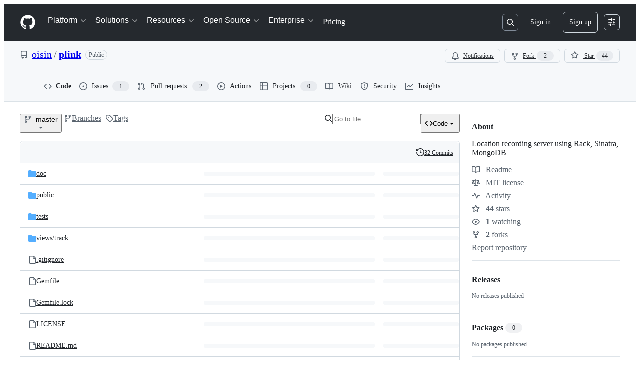

--- FILE ---
content_type: application/javascript
request_url: https://github.githubassets.com/assets/wp-runtime-e896f8940ccc.js
body_size: 15647
content:
(()=>{"use strict";var e,a,d,c={},b={};function f(e){var a=b[e];if(void 0!==a)return a.exports;var d=b[e]={id:e,loaded:!1,exports:{}};return c[e].call(d.exports,d,d.exports,f),d.loaded=!0,d.exports}f.m=c,f.amdO={},s=[],f.O=(e,a,d,c)=>{if(a){c=c||0;for(var b=s.length;b>0&&s[b-1][2]>c;b--)s[b]=s[b-1];s[b]=[a,d,c];return}for(var j=1/0,b=0;b<s.length;b++){for(var[a,d,c]=s[b],t=!0,r=0;r<a.length;r++)(!1&c||j>=c)&&Object.keys(f.O).every(e=>f.O[e](a[r]))?a.splice(r--,1):(t=!1,c<j&&(j=c));if(t){s.splice(b--,1);var o=d();void 0!==o&&(e=o)}}return e},f.n=e=>{var a=e&&e.__esModule?()=>e.default:()=>e;return f.d(a,{a:a}),a},t=Object.getPrototypeOf?e=>Object.getPrototypeOf(e):e=>e.__proto__,f.t=function(e,a){if(1&a&&(e=this(e)),8&a||"object"==typeof e&&e&&(4&a&&e.__esModule||16&a&&"function"==typeof e.then))return e;var d=Object.create(null);f.r(d);var c={};j=j||[null,t({}),t([]),t(t)];for(var b=2&a&&e;"object"==typeof b&&!~j.indexOf(b);b=t(b))Object.getOwnPropertyNames(b).forEach(a=>c[a]=()=>e[a]);return c.default=()=>e,f.d(d,c),d},f.d=(e,a)=>{for(var d in a)f.o(a,d)&&!f.o(e,d)&&Object.defineProperty(e,d,{enumerable:!0,get:a[d]})},f.f={},f.e=e=>Promise.all(Object.keys(f.f).reduce((a,d)=>(f.f[d](e,a),a),[])),f.u=e=>7332===e?"7332-5ea4ccf72018.js":3088===e?"primer-react-461f94d12ce0.js":82216===e?"react-core-fbb7101a5e29.js":43934===e?"react-lib-b492ee0e2c35.js":6488===e?"6488-de87864e6818.js":42892===e?""+e+"-86c578f4fa0a.js":99418===e?""+e+"-9d4961969e0d.js":30587===e?""+e+"-8ee8ce5d4e19.js":72471===e?""+e+"-29a70f0e5076.js":4712===e?"4712-6fc930a63a4b.js":55229===e?""+e+"-566f8feccfd6.js":95768===e?""+e+"-6ebf46d0e6e7.js":62469===e?""+e+"-7063f8c06f17.js":51220===e?""+e+"-1830aac4fd9d.js":28546===e?""+e+"-ee41c9313871.js":40420===e?""+e+"-35fe8a8a8f6e.js":67602===e?""+e+"-b6c420946f9c.js":18312===e?""+e+"-eae0b7b61115.js":26744===e?""+e+"-863875e3115b.js":57026===e?""+e+"-d062b09b7206.js":90254===e?""+e+"-356bb354e3d0.js":89332===e?""+e+"-479350a254d3.js":41321===e?""+e+"-ed7a30980e80.js":25407===e?""+e+"-c87b08869f80.js":83494===e?""+e+"-6080b2cc4c29.js":83463===e?""+e+"-3590ac89ce94.js":87670===e?""+e+"-b9ce40fb4abc.js":40771===e?""+e+"-e74947e93afa.js":66990===e?""+e+"-8cfcfaccee61.js":39360===e?""+e+"-38c103833e0a.js":29665===e?""+e+"-1d34baf5b8ee.js":4817===e?"4817-04011b02de2f.js":91232===e?""+e+"-e2ace26ba06d.js":30721===e?""+e+"-f0d446f2c0c1.js":37294===e?""+e+"-93a3ce7d21e0.js":2635===e?"2635-3ed0898845c0.js":81171===e?""+e+"-757517779b01.js":99808===e?""+e+"-82ea480038ad.js":49498===e?""+e+"-52a9cb247599.js":67071===e?""+e+"-eef750ace967.js":41474===e?""+e+"-dc871715e808.js":50414===e?""+e+"-13a391b4296b.js":51974===e?""+e+"-02a5c09a719b.js":82075===e?""+e+"-0a62077d7865.js":97068===e?""+e+"-2c8e697c6e8c.js":43784===e?""+e+"-4652ae97a661.js":17688===e?""+e+"-a9e16fb5ed13.js":80189===e?""+e+"-85f2ba1f5dcc.js":94112===e?""+e+"-58460a781c8f.js":86598===e?""+e+"-9306288d75a2.js":1901===e?"1901-c02bf16fcb25.js":90780===e?""+e+"-1a0f3d593ff0.js":15938===e?""+e+"-1bc2c363d5ed.js":97582===e?""+e+"-905c58277a41.js":90787===e?""+e+"-9c76db2bc97d.js":67733===e?"octicons-react-a215e6ee021a.js":78298===e?""+e+"-e2b301acbc0e.js":31475===e?""+e+"-2b0a1453a474.js":33915===e?""+e+"-05ba9b3edc31.js":98488===e?""+e+"-33604ad248e7.js":66483===e?""+e+"-297d50006c19.js":92415===e?""+e+"-0234472ac7d2.js":48738===e?""+e+"-b1d552bb7fff.js":36590===e?""+e+"-e787e1b3c09d.js":22165===e?""+e+"-5fe0b9796b5a.js":79199===e?""+e+"-fc8a81f6fee0.js":51519===e?""+e+"-d05cf6658c87.js":86608===e?""+e+"-18c4417912fa.js":94643===e?""+e+"-500a1ce728f1.js":69528===e?""+e+"-e318b4f03399.js":59535===e?""+e+"-ffa45096a071.js":13743===e?""+e+"-a8678fc6272f.js":49274===e?""+e+"-fd1bfdbfe2f0.js":62522===e?""+e+"-3e3f44aed73b.js":10535===e?""+e+"-85eeab6dc31c.js":51380===e?""+e+"-a378372ba7d3.js":10965===e?""+e+"-7dcc49fa6573.js":75289===e?""+e+"-9adcdf6f9add.js":91094===e?""+e+"-bc3466141c38.js":73938===e?""+e+"-c946099d9f1d.js":2458===e?"2458-ba411445d8be.js":82469===e?""+e+"-ffb673067033.js":76955===e?""+e+"-404a8dbdd02c.js":97251===e?""+e+"-fc1f2fd49aec.js":63574===e?""+e+"-cf68ff640a67.js":70191===e?""+e+"-36bdeb9f5eb6.js":48287===e?""+e+"-3d8f27bb9338.js":92715===e?""+e+"-b66f204a81bd.js":951===e?"951-d3604ed5812d.js":98055===e?""+e+"-f1bf604416a9.js":65746===e?""+e+"-699597b0ad33.js":50777===e?""+e+"-1cdda7f24a83.js":83403===e?""+e+"-1b54b2e41678.js":24774===e?""+e+"-d8e1865f3223.js":95767===e?""+e+"-f639a842de56.js":27450===e?""+e+"-101a0b3c0b83.js":34912===e?""+e+"-2f3f36d17c73.js":65440===e?""+e+"-a7ca58a065b0.js":35518===e?""+e+"-e3c0fc265ef6.js":83193===e?""+e+"-da8fdc8cec9c.js":16729===e?""+e+"-e14af1795963.js":95542===e?""+e+"-66d8f81656bc.js":84185===e?""+e+"-dfb25fd7b950.js":50924===e?""+e+"-6afbd2faf2be.js":78894===e?""+e+"-7da38c06d4de.js":86391===e?""+e+"-6210c962aa83.js":14430===e?""+e+"-ce13bb74a9ed.js":49440===e?""+e+"-4e94405d5c8e.js":59299===e?""+e+"-3e134399f1e2.js":24312===e?""+e+"-8d33aa783786.js":12619===e?""+e+"-e9190e1b55c3.js":16768===e?""+e+"-b183075af9bc.js":22656===e?""+e+"-7b9b1a16b6af.js":88778===e?""+e+"-db7ac7d4db61.js":57255===e?""+e+"-75220d96f72b.js":5552===e?"5552-64c947f6c55c.js":22934===e?""+e+"-677436d61d9b.js":9563===e?"9563-5b6b20e79064.js":15106===e?""+e+"-c5d87dae995c.js":94245===e?""+e+"-29280e30fab1.js":81340===e?""+e+"-25ac60f835c6.js":51800===e?""+e+"-e2b501acab9a.js":21481===e?""+e+"-a66c6eab7bbf.js":53332===e?""+e+"-b0ce4096bd1b.js":26957===e?""+e+"-b1bb62c0d24f.js":19749===e?""+e+"-90b5b5b8763c.js":9959===e?"9959-41d4ec36fc50.js":70949===e?""+e+"-208b3f15ef66.js":62515===e?""+e+"-7acc76046b67.js":71972===e?""+e+"-263808cc47df.js":62094===e?"typebox-15c481566f1f.js":15874===e?""+e+"-b2291e39bd2c.js":45230===e?""+e+"-15943c5d83b7.js":5853===e?"5853-0405a06c872b.js":16007===e?""+e+"-a629e97ccd37.js":20382===e?""+e+"-46e0b1fd11db.js":60023===e?""+e+"-3126e534b530.js":80124===e?""+e+"-041eea5225b9.js":27005===e?""+e+"-28056f10439e.js":36511===e?""+e+"-7714120a4482.js":72669===e?""+e+"-ff54a640071a.js":54920===e?""+e+"-16c707a61494.js":34522===e?""+e+"-dc086bc0eeaa.js":6623===e?"6623-a8b7048e3210.js":44185===e?""+e+"-ee8cad5884c1.js":39837===e?""+e+"-5f936ca22618.js":95984===e?""+e+"-5e05ccc94c67.js":42536===e?""+e+"-72a2b9ce0003.js":25941===e?""+e+"-bea41231b87b.js":19829===e?""+e+"-879659af40f5.js":94735===e?""+e+"-3c6c96407122.js":38602===e?""+e+"-f3932f51669c.js":11468===e?""+e+"-7e3ad2dd45a3.js":45414===e?""+e+"-779b3b4dee8e.js":88843===e?""+e+"-46dad73bc5c4.js":38642===e?""+e+"-a78d6a0965f5.js":44164===e?""+e+"-d7556d375eed.js":58959===e?""+e+"-0337d0bdb798.js":14128===e?""+e+"-2333466287ab.js":59933===e?""+e+"-ac116eacf573.js":41803===e?""+e+"-17d51857ab2f.js":38087===e?""+e+"-f24b408f9fa5.js":86680===e?""+e+"-e18cb33a6de5.js":29765===e?""+e+"-ab0e29b7c97e.js":95950===e?""+e+"-1df02bd12ee6.js":92742===e?""+e+"-3f8b5c55c6d9.js":93436===e?""+e+"-de9b76147cf6.js":40948===e?""+e+"-7bba8f5cfceb.js":99899===e?""+e+"-cd8181cd5065.js":13314===e?""+e+"-f7cf6986dee0.js":79018===e?""+e+"-6c26ae400174.js":50293===e?""+e+"-65c0fe1148a4.js":33721===e?""+e+"-c86729913827.js":8939===e?"8939-dc2345f9de75.js":6256===e?"6256-03e02d18cecf.js":56718===e?""+e+"-d17b0e1875db.js":71719===e?""+e+"-996475951f70.js":77226===e?""+e+"-5cc56e1283a7.js":2791===e?"2791-4bedcf85eaef.js":47862===e?""+e+"-7fc9dce0ef91.js":60172===e?""+e+"-1edee3f9293b.js":27798===e?""+e+"-45d7218fa884.js":31966===e?""+e+"-fecfa8237ec2.js":47255===e?""+e+"-fcc9127ac0b2.js":86532===e?""+e+"-2ade314b2cbb.js":73701===e?""+e+"-bf55aaba5e9c.js":94100===e?""+e+"-51f02605410c.js":23585===e?""+e+"-074414ac5a6c.js":45710===e?""+e+"-e553f7388bef.js":51194===e?""+e+"-bec8d276bc53.js":40235===e?""+e+"-efa20330d9bc.js":91090===e?""+e+"-9ebdc6d503c5.js":89471===e?""+e+"-0bdddce909cc.js":13977===e?""+e+"-f44c458edfee.js":41374===e?""+e+"-434f33c1aaa2.js":99071===e?""+e+"-0ab3e1e1b53d.js":45871===e?""+e+"-6dee4631b8c1.js":64087===e?""+e+"-2674dd3c25e5.js":45786===e?""+e+"-41522946615e.js":86725===e?""+e+"-63350a48053a.js":95186===e?""+e+"-fb2d57eed277.js":3728===e?"lazy-react-partial-dashboard-lists-50848c690d48.js":28835===e?""+e+"-830ca50f20fd.js":49338===e?""+e+"-c8f09a9069fc.js":94666===e?""+e+"-335f38152711.js":49953===e?""+e+"-24eaffb156d2.js":65674===e?""+e+"-44ea53aacb97.js":69810===e?""+e+"-636c50f98f2b.js":19422===e?""+e+"-a1a2b4865bf7.js":69647===e?""+e+"-e57af7b5b8a4.js":9532===e?"9532-112fa5673cac.js":66337===e?""+e+"-61dac9057f35.js":98578===e?""+e+"-1bf36437b1d6.js":77251===e?""+e+"-5c44de4d3448.js":15533===e?""+e+"-3b3ee7c31794.js":76165===e?""+e+"-2980f2cd30da.js":18957===e?""+e+"-cb4aecb9e75e.js":61243===e?""+e+"-16bf8fcac27a.js":57022===e?""+e+"-4ff19f55cbe3.js":28813===e?""+e+"-0d96615c8000.js":47667===e?""+e+"-1a08ea381d2c.js":20050===e?""+e+"-6cda999b9f2c.js":73158===e?""+e+"-02d72e5614b8.js":83624===e?""+e+"-ec95f5bd0bb1.js":34105===e?""+e+"-2ceefa6aa5e5.js":97669===e?""+e+"-ea335b0689a8.js":5858===e?"5858-223940fe30fc.js":19046===e?""+e+"-a6ab3116097e.js":55598===e?""+e+"-767572f4ca59.js":73148===e?""+e+"-28302b40a454.js":25519===e?""+e+"-6f9cac8a8de9.js":24388===e?""+e+"-c66d5500a298.js":16481===e?""+e+"-7660867d9fde.js":63793===e?""+e+"-0236a4ab0f05.js":38862===e?""+e+"-df586a490e97.js":50767===e?""+e+"-fac4ed91b73f.js":16070===e?""+e+"-61fb5231843b.js":98432===e?""+e+"-c87f93a3b950.js":18567===e?""+e+"-59c912ac13f2.js":39397===e?""+e+"-2562a0c96412.js":99661===e?""+e+"-d5b0839ee083.js":85357===e?""+e+"-a148d7f28628.js":76193===e?""+e+"-e450ab334113.js":68713===e?""+e+"-67e29cfa3a1c.js":63012===e?""+e+"-b6bbfc53ca3a.js":25573===e?""+e+"-da3f76151663.js":77601===e?""+e+"-c7fa077e6511.js":28939===e?""+e+"-4e8f96e8df66.js":26220===e?""+e+"-039db632bc7a.js":56118===e?""+e+"-d7bf7d4d3afa.js":7077===e?"7077-0a6bdafea2c6.js":43405===e?""+e+"-6f8e03cf9cb5.js":89223===e?""+e+"-e7c680cc2988.js":10763===e?""+e+"-753b96567b79.js":72234===e?""+e+"-276e7ba2564a.js":64936===e?""+e+"-ae554f470a15.js":56427===e?""+e+"-34522ac0fdc2.js":66982===e?""+e+"-a46c1b42264e.js":67899===e?""+e+"-9edcf2950a3f.js":29458===e?""+e+"-9066f6a69cb3.js":58738===e?""+e+"-cdf3d59e1ffd.js":66164===e?""+e+"-85a69d05c8ea.js":31856===e?""+e+"-715556cb9ec4.js":21570===e?""+e+"-9950ee136265.js":80594===e?""+e+"-b4f6104a61ea.js":3287===e?"3287-e21f1621332e.js":98145===e?""+e+"-2d0072543b94.js":4950===e?"4950-1f16c60040a7.js":32147===e?""+e+"-8438dbd87d49.js":700===e?"700-b01a794b8deb.js":32539===e?""+e+"-8ab6a535f63f.js":35191===e?""+e+"-0f343ed740c3.js":39727===e?""+e+"-f43faa296815.js":71123===e?""+e+"-cd1234c2770e.js":40294===e?""+e+"-5c2fa23e4a46.js":64428===e?""+e+"-d22d18ee032b.js":22663===e?""+e+"-80b4f05b5c9d.js":80775===e?""+e+"-ba7d9c38d495.js":20991===e?""+e+"-5e2b5a33c7e4.js":87093===e?""+e+"-301630f9fe4a.js":95956===e?""+e+"-5cfd0d0e4802.js":68034===e?""+e+"-1e5ea17ba3d8.js":40744===e?""+e+"-692cb6dd5313.js":10288===e?""+e+"-456970bb5000.js":44925===e?""+e+"-e1f5e88a0299.js":60972===e?""+e+"-43476c69c8ef.js":89661===e?""+e+"-0764a336fdac.js":92324===e?""+e+"-9eb3f41ee23d.js":71144===e?""+e+"-093189938116.js":6080===e?"6080-a91ac907d0ec.js":95539===e?""+e+"-614746dd88b4.js":49222===e?""+e+"-7701f139f93b.js":40986===e?""+e+"-ff476361fd2f.js":38192===e?""+e+"-2a9fa401fbb6.js":42047===e?""+e+"-3317217eabea.js":28077===e?""+e+"-844aed269cab.js":13475===e?""+e+"-2eaa9f1ce9d5.js":77295===e?""+e+"-693daf8e770c.js":81404===e?""+e+"-9f940db33ccc.js":32670===e?""+e+"-39ee451241e0.js":70410===e?""+e+"-f72a2a70a9cd.js":96415===e?""+e+"-30b6b1328b8e.js":26559===e?""+e+"-49e855a90106.js":88954===e?""+e+"-314bcd2e5215.js":96186===e?""+e+"-70482da408b4.js":15607===e?""+e+"-ced0c98e570b.js":16327===e?""+e+"-843fb35c49ed.js":63842===e?""+e+"-1c573ca09751.js":91829===e?""+e+"-cd501e2d1823.js":77263===e?""+e+"-d2e21adb6bd6.js":34550===e?""+e+"-d98cffa5cb0b.js":22108===e?""+e+"-3cf667e81cd6.js":78143===e?""+e+"-31968346cf4c.js":15237===e?""+e+"-b88e72441532.js":54180===e?""+e+"-2fca44c981d4.js":36826===e?""+e+"-a3a209440fd4.js":81028===e?""+e+"-4fa90b716172.js":6860===e?"6860-220dd4c2ff40.js":72241===e?""+e+"-59599515d2b7.js":63523===e?""+e+"-cd06bec16f4b.js":55046===e?""+e+"-4d40edba7893.js":43539===e?""+e+"-0841bb5c3726.js":19241===e?""+e+"-1b572a11e460.js":40898===e?""+e+"-0536fe742027.js":46203===e?""+e+"-ea1f7b64afce.js":22797===e?""+e+"-ac50d37c8a10.js":"chunk-"+e+"-"+({15:"a765eafe26c3",232:"705c43c3470e",236:"7408c5be4edc",422:"713203a22800",793:"d14a78bd4298",998:"387d625db7e3",1067:"92d878ea7afb",1122:"1d683a006a2a",1414:"9576951e90d2",1438:"54c79ae92a69",1560:"1e138fcf10d4",1620:"1d66d78acd2d",1650:"3f45e6ad1274",1904:"2240623a6293",2278:"76b5190b7eec",2403:"40013568f9da",2620:"e140e735cbb3",2726:"8899e584e490",2748:"b5355a19846b",2797:"dc322f079fec",2817:"f664ba9034c4",2965:"6e50f79c165e",3213:"8dd21b5c07df",3513:"ff23de7bf60a",3622:"2702022d5e81",3744:"daa6833b7ea7",3852:"8c94746b8811",4108:"337c131827ad",4120:"e64afd8b251d",4717:"f1f6efc91c9c",4791:"a3244d661c62",4982:"8e0c913dc703",5110:"54bb27455f37",5130:"86894cfadb2c",5790:"368672dc167f",5922:"c935a9ba1191",6237:"31a53b8ded96",6828:"e189b7fa1723",6873:"15c0270cb199",6912:"0efdd21cc354",6951:"a2ccf363b0bd",7036:"18ebf845540b",7359:"f9a9e4cecaeb",7451:"ffa3bfaed5a8",7510:"898756ba2f17",7692:"ce0656392490",7952:"5952ab447c49",8078:"e17db7704648",8206:"e019b31434cf",8316:"929375f04e50",9171:"c088d0e493c0",9282:"c6603fae6295",9374:"563b152f83d1",9454:"32d989fb630c",9915:"c31e82a3940b",10005:"fc4f2a32fb67",10139:"e52fe8a12f5e",10259:"3cb79d9bb607",10494:"d107ff3e32ea",10968:"675ef4844d53",11142:"eb47b98431b8",11421:"b0a8428f5e43",11433:"7df5dc0f86f3",11709:"2cf0bc3eec2b",11741:"76084f2170b0",11888:"be3d847e0c0c",12244:"5f355698da7e",12891:"af349d83fbcb",12947:"41e8312e1076",12951:"d776bb4f127e",12978:"6a77d7350a19",13063:"1dea99537eb8",13139:"31c52a376f62",13583:"574b38d1515d",13691:"be8f2da7ca41",13726:"1b4e6762fded",14089:"e25c2ff32de0",14115:"57e030340deb",14443:"46df76778c42",15151:"7be7a3a4c958",15247:"a155f66a815d",15717:"70b294d34500",15882:"db3bc59ef2c1",16134:"c8f930576ec0",16247:"b9ed376590a5",16387:"fe23f5913bbe",16449:"e782d1b7ad29",16721:"b8139d294f75",17515:"ce2a264f8c2f",17702:"ee45c9795ba3",18207:"39fdf8276347",18302:"2428847e817b",18380:"8a5df03eb5b7",18440:"796be3ebd587",18610:"6b01c4be2483",18653:"2fa35b5787f7",18697:"d8dc17a19c8d",18734:"8ff3b5a20b89",18885:"5300e8ae5ca4",18996:"7e79067384bc",19249:"49d8ca395561",19289:"432505d129f8",19492:"c4c287de4efc",20205:"0670a61d4a41",20832:"f3fee70fcdb6",20872:"7da3faae5a78",20964:"82860d715fba",20965:"3823e6da2a48",21045:"7c7d158cb1ca",21118:"d3554ad6a72a",21132:"d2134cf0a1bc",21403:"9e66c8c89d25",21420:"49d6413d47af",21446:"f7b8ee7de3b1",21832:"4101d9e8c313",21914:"1420383e1d61",21932:"b81ead762fa6",22094:"62232cdbdf24",22220:"727465f396f2",22586:"7c2a454ebe02",22809:"58689ee661a5",23238:"04d6f5c9a917",23271:"8f1ccb0df2ac",23906:"ad50d23181e5",23964:"19a361a007cf",24159:"65cb34709214",24630:"f20da5322ceb",24698:"49fb9adce02f",25037:"c975c7e9922b",25364:"70072728bfdf",25430:"f6c01e731cb3",25570:"491e1620d640",25618:"2df00cc01ea6",25670:"66da77f3b611",25786:"f4bc750a21f5",25933:"b1abdbed2855",25966:"59ccffcc4bc6",26018:"30cf48e0a370",26383:"d0a2eb23aad0",26414:"12116778bfcd",26590:"12d4cfeeb1f6",26778:"4521baaa1aeb",26990:"560194dfdf42",27202:"49d54a74f414",27262:"d142b77d3061",27281:"b29a4e9b1e20",28197:"4ea14e53835f",28224:"9ba78baefe6a",28230:"3bcb346d70b2",28566:"984fa3d8ec70",28747:"7718ae754a5b",29103:"c45f05b466f9",29308:"e411a5cbe27b",29332:"22d216989173",29336:"59325811242c",29390:"88dfa3824665",29510:"fed08df60977",29649:"ce7420992eee",29734:"0ac0c6e97e23",29799:"0adc3a35fe51",30032:"e3c7fda43ae1",30052:"f4eec818abf1",30522:"74b8118759c9",30970:"6e020a51e000",31085:"094337b82c69",31164:"e2e25ac30d65",32140:"c2d4ec8ca16f",32274:"94c0685864b2",32420:"dc89b51dbce8",32499:"5b26fb122bd5",32623:"076276cd9c2d",32686:"ca5ba9f18878",32791:"1a080d4fcc1a",32882:"04b6bf30c686",33063:"fa370d002d17",33344:"23b7db876c17",33352:"0c31e558845f",33671:"df023e98ef35",33710:"3c3ed926e1e5",33789:"465253c3b8bf",34115:"a9dd4fa52ae2",34580:"9b19c182654c",34611:"efd1b9842a93",34756:"1d1f26987dbd",34958:"586c8472b4c7",35011:"e7375c78f80e",35133:"08c1a1f5485c",35517:"98d49e097aa6",35563:"0a39ea1e5f75",35974:"7fa2a5eee77b",36117:"848d727c9416",36286:"907e328e2ada",36824:"d8e95a725df4",37046:"ad2a5e91073f",37155:"08a23e5b8ec0",37260:"cff3ec3126c0",37263:"6c1483e41458",37445:"4238a93311b0",37529:"737f59b2f56f",37628:"9abfc531317b",38334:"7dab57ffe960",38579:"5d7e5a926e9b",38705:"ce6704c63254",39075:"9b40d561e39a",39166:"8cef0283b21a",39344:"305c667a89a6",39389:"e9f949856b11",39460:"fb130a017fcf",39481:"cf6707f5bbed",39525:"3dd522d5dffd",39539:"47510960ec13",39721:"7999efb20d09",39877:"a4c0a6bdd090",39945:"8035a8bb59f0",39997:"bd590e42f932",40017:"0f830534ec3a",40230:"1ee11707cfaa",40320:"591977635d9e",40484:"8a025dc7d5ca",40557:"1bcb6abdc127",40588:"9bc0f4486b2a",41021:"3f94e7acef19",41079:"731a48d9cc55",41269:"ef96a5f1e0fe",41740:"f3f3946b6c78",42050:"e897fa75328f",42241:"4e57fd506553",42259:"cabaec62cc74",42428:"de5bf5d94cbb",42570:"6473f5d63913",42671:"2420b830c017",42962:"ab965b3866b9",42966:"a70397151612",43024:"46d999154add",43086:"b84d393f301e",43182:"e6d3549eb04f",43420:"4ed25e93b132",43598:"0376596b2064",43862:"d243cb91d102",43933:"5202399e868f",43942:"d457c9f1eb13",43958:"ed52a44362d3",44132:"7a4615e57cc7",44569:"d896facd9585",44647:"05d8443569c6",44668:"6aedad1e5665",44680:"692ea8d797d8",44712:"48d20ead7536",44800:"119533ed50b5",44839:"c81d895ccf87",44949:"0e3ac1247d03",44962:"f9a3dff391e2",45196:"06b3741e4578",45273:"3e0280477d51",45567:"28047610acf5",45641:"59d44bba4db0",45724:"7caae98d7d0c",46115:"f80ce1e5617f",46205:"b112765eb511",46728:"3bc1062bb946",46751:"27a9e2e24982",46997:"a33d505688f3",47009:"648db111f2ed",47059:"373c517012e8",47084:"ac9668e4b223",47165:"fecd68ae2d1c",47177:"8b1301f5b690",47368:"391069f569c6",47444:"969894ad0527",47627:"d98423968ab7",47631:"a34ae77c7e67",47657:"0578f352dd78",48276:"246c963881ca",48421:"7118898729d8",49075:"06f5cd87995d",49172:"a51bf381dce9",49342:"bb55e6f87269",49370:"01fa409c39c1",49565:"95196dc3746c",49916:"35d670f898c2",50286:"f1445fda24a2",50674:"48d48004dc60",50811:"867fc7749d82",50841:"23e94dc8b49e",50955:"c17158879826",50959:"a316bb4e0856",51218:"d9fc2fcc2537",51419:"059be1cf6af3",51560:"4168d16322a5",51938:"50dead1c1b4d",52185:"71e25fb5c506",52538:"00e466861b58",52583:"7ce204adf50c",52745:"52862dba011a",52777:"d96206b00b35",52791:"4d157ba300b8",52912:"1c2a20011684",53062:"0e244eb53d3d",53902:"8a31c2df9850",53903:"f8de31dd6c0d",54300:"99ac7ec1f78f",54563:"27f114d111aa",54682:"4f755850fd97",54808:"2316ea32ade9",54886:"94b7f89f4bd4",54887:"6e31f004f4fa",55004:"b3c268e07811",55257:"ca1bdc1ff051",55316:"e98b876be97d",55586:"cd48b85f00fc",55646:"7e871a653ceb",55749:"59baf6aa1a01",56302:"6d8f2f0293c1",56333:"d842ef12226e",56364:"09f7fb03f7d6",56832:"83a9f86fd879",56922:"344414421924",56940:"27070c9639e5",56952:"2f7c059e38da",56966:"83357ebc11d1",57492:"f256b62b9837",57512:"69107f7647ea",57748:"107408ff7a95",57803:"82b482defbbd",57886:"bede840151de",57923:"eb11b3d75d95",58579:"2288478074d7",58879:"d1bdad01bd68",59355:"8cdcb751bf8c",59644:"87f89e5f625d",59702:"55aabe0da3b2",59846:"97861cdac10d",59930:"77bc7320027b",60198:"3c99ea3d4e40",60275:"cf2ad8d8affd",60764:"891f5bd3c5e7",61282:"ef4a137a8ed9",61286:"24344d06d882",61343:"cf82b5510d19",61483:"e93925b738e7",61653:"17f7beb5b5eb",61821:"d5b1732f6239",61989:"1dddd75208b1",62067:"b7b6fcbf9672",62088:"edb0808e88e1",62095:"43d07e8744bd",62286:"dba7958fa507",62398:"484bc74f2795",62493:"0a8c9f5e956a",62680:"0754f0cf9b70",62709:"4d34075f7321",62735:"73b8f1985de7",62799:"6535c5ffa514",62879:"eda9023812d9",63062:"cdd635b38992",63317:"1f2320ff862e",63567:"72e434bd3e1e",64114:"9ac0493ecd3d",64269:"a2809f23cd51",64343:"74b0b5b82e43",64346:"075cf2adf09f",64380:"5d3308d2bf95",64427:"14029a8f7a3e",64449:"a84eb3567e54",64640:"84fe52ccc3c1",64756:"5935b5676e58",65185:"7e4f728432da",65550:"b53b90d25401",65927:"c1e99a20b44e",65945:"67855efcf10d",65972:"dcfee062ec88",66446:"9c124e2b7389",66669:"874292c6fc07",66770:"a4aa19188a1e",66948:"16c307b8dded",67048:"7811bafe7ef4",67216:"3b51236b5b57",67246:"7467509a51fe",67282:"cee07c97bd32",67380:"5eef5d78da69",67664:"856917e38efd",68030:"014394a238c2",68175:"7d0995651c96",68332:"289d97320c35",68377:"90144b3c17c3",68542:"fb87d19b1ee6",69038:"29e02712c9b3",69458:"060f94b2c6d4",69681:"139771f82fa0",69817:"93bde92d309f",69847:"e686a553fb44",69994:"6904b7a8b738",69995:"d6213abbdf46",70198:"1918c0872bf6",70398:"1d00dd981bb7",70558:"ed78829730eb",70675:"ec08e0520037",70884:"7e3108ca8456",71311:"85aa813a34d3",71394:"ae293a25c0f4",71527:"f4f98ebd6d16",71764:"6e1b1748d699",71859:"90d97b0712d6",72077:"b248dccb7d83",72138:"1286f067f2dc",72552:"509f20f59e5a",72825:"3864c896291d",72981:"4535ffe764a5",73048:"a6c6f170859e",73094:"0075e11cee9f",73188:"f373cc62b1ed",73250:"02f412de5f01",73472:"ecc8e212cf9b",73597:"87953208fe06",73617:"13914b7d5aba",73811:"153696b353c9",73868:"448092df8354",73894:"1a0391af72a4",74222:"632e43d1e17d",74259:"e625b6f8481b",74631:"b41bf72e7fbd",74685:"ae38242df23d",74822:"1fd52770d6e1",75043:"183fc2b9e4f3",75595:"27b9b15f6517",75608:"9c74e79f8cb2",76168:"3877b36a4856",76196:"4711dccc5db3",76791:"c11633be6f3e",76836:"ef53eeda3d0e",77200:"b9fb12fa82bb",77466:"893a1553cb05",77774:"bdacf5e96080",77784:"314781095c33",77788:"ac788dd94017",77868:"02243b916d4f",78055:"70c3568ed633",78112:"bdef1495b8d4",78402:"d5ab4d0b90d9",78494:"88e0915e7397",78701:"924fa022ebf0",78902:"552e16b9f29a",78910:"d4116064d2bf",79012:"518b341497ef",79347:"58c315585b4d",79400:"de24cc048a4d",79720:"52b585de3ccf",79826:"12e990892c95",79833:"b3919f8f2c59",79960:"59ee17590f4b",79989:"eccfe1f08bba",80280:"3dd0a02734f2",80391:"6b190f0afc6e",80690:"3165bbe1c6ea",80738:"87c37966fc17",80916:"e0970af0f4a9",80946:"ea5da88b2b95",81441:"b7e8a7ec632a",81547:"654bce9d4fb9",81867:"97f8929e34ad",81941:"4209587d2821",82065:"ffb1994b2977",82066:"31b75e9325e3",82129:"f7892ff2c29d",82261:"b28595762177",82375:"8a2c6862d74e",82409:"b6deb23ad4de",82567:"eddd67397f53",82692:"4e5fec5a3998",82719:"2cdfa8b0d816",82794:"b26a0ee45488",83042:"84957c2d2cc1",83070:"2cbe55d8785e",83096:"c685e7935e93",83625:"d3e21b827e68",83872:"49235427f4d2",83899:"f8b36ded5234",84271:"306b86a343dc",84333:"b2ea5e846008",84495:"42c90337984a",84858:"4c49b2c3a41b",85067:"f32a86418002",85078:"fe14755c09df",85283:"9f65574fbedc",85331:"75567f268c06",85530:"90db7f72dc69",86091:"ae926b6f86d8",86093:"5f2d41262fcb",86190:"5ea7d967be26",86427:"5edc8ce169a1",86503:"70b163c2a2e7",86679:"24ee0c76b009",87107:"836e7bb0d7cd",87368:"04812d1697c7",87580:"09f5c6f851d1",87676:"fe4072a3647b",87929:"0b4af09b162c",88014:"ef4f3fadee4c",88096:"8ee3f0028182",88129:"12312a876283",88566:"28b4a0061d99",88990:"2f87c0e026c2",89034:"c332d8d2776c",89102:"d61fc15fd2de",89150:"9670777d56fe",89447:"ab693eff0b7d",89770:"9c65b428d918",89838:"c9b0cf64b22e",90129:"106e89b2ebe1",90448:"9f788bdc0171",90675:"ebb31162a2c3",90851:"6d7d914de656",90910:"52c587873a33",91189:"8bdaed985fde",91303:"1da0027357bf",91480:"dd93ebfea491",91686:"9ed223e1c74b",91707:"fbc4b3e96fe8",91710:"35c6b7ce8ecf",91822:"ed62b536b6d1",92062:"56bd9eb861bd",92077:"d34f15f6252c",92118:"275902f81b9b",92198:"61956a8d4755",92586:"0810beb79b4a",92624:"e45fea824334",92658:"3adb3ce6a562",92975:"5b07db43a18e",94309:"be73e68dfd28",94334:"dee755b5107d",94398:"0f5833fa6069",94692:"26c5b0b6c95c",94814:"74164f217713",94850:"576f920bb3f7",94934:"c2d67eb8f0d8",94980:"d07d78061844",95672:"f8cc4baac616",95839:"7d8017d4dee0",96452:"7504a428db70",96701:"f92435be0e78",97001:"c21dd7f36030",97038:"2b9823522fa5",97262:"566f72f807ff",97391:"0c16bcb43597",97446:"004fdc1267cd",97513:"af5db5aa7486",97533:"148cc3262f5d",97602:"de3a8a5b9d55",97763:"5c6d44906ade",97817:"8e99b987fc45",97836:"d2506ed0cd68",97940:"0e008e99df5b",98390:"fe3458883c3f",98529:"9a851c6909ff",99259:"3bb0444fed6f",99685:"28daab47e5fb"})[e]+".js",f.miniCssF=e=>3088===e?"primer-react.7d74e12fb6d12081c276.module.css":51974===e?""+e+".040004d38d06c265db02.module.css":35518===e?""+e+".35dbd51f665c42e59448.module.css":14430===e?""+e+".c9a55350d61c7b65d19b.module.css":95984===e?""+e+".ee40f4440315684ddf70.module.css":42536===e?""+e+".49af084d54372a7d84ce.module.css":25941===e?""+e+".e2de3659a6d472701dbf.module.css":19829===e?""+e+".38578ca9756987b1553f.module.css":88843===e?""+e+".8e0d46b8170dd392d01d.module.css":6256===e?"6256.69f2660573daa37ff8de.module.css":3728===e?"lazy-react-partial-dashboard-lists.13d94cecaee55f43209f.module.css":78046===e?""+e+".9b26ec0ea94264c95017.module.css":""+e+"."+({17:"c3976c4c101826cdd15e",541:"0da38841fb8f95d09568",1067:"54e0a288efe9189ac2d2",1650:"9d926f69ee309a45d0df",2090:"60cc355d1ba1d98557e7",3201:"a5100fbc5f79940343d7",4048:"83bad2521b5752b4f8cd",4494:"49001ac78900b79e7a0b",4717:"f502b7b14e3ff3edc71d",6315:"a5100fbc5f79940343d7",6873:"44b521786393825e5c12",7275:"4bd5b20d56a72071b91a",8532:"89739890f7f3b0e6d4db",8971:"4a72bb3e84411fa5ffaf",9389:"a5100fbc5f79940343d7",9779:"e5639786acc81b2f8a8c",10005:"0c647c17c7053a49e590",10224:"a82575d867ebca64c760",12794:"3c7d121d73e71a850a94",12964:"d06aea082c89b9ee91b6",13398:"3b3daa1a8488fddb1299",14115:"398704c7065ef8f4c3eb",14148:"e0123aad63468b22a3d8",14813:"1fd9b6f173d06456a166",14814:"29aaeaafa90f007c6f61",16247:"3ca798e459a1193ac10e",16702:"30736d4aa7b2b246dd6f",16902:"a5100fbc5f79940343d7",18264:"a0d61ce81b2c0387dac1",18885:"1f0c6033cedbce81b833",18951:"281a8ca409c75c4a7f6e",19667:"2cfedb9733935bd0ee94",20965:"0c647c17c7053a49e590",21403:"55e8526b4ba05421e61f",21628:"aedb11e8ff8a3d3754bc",21859:"56bc17894b7f9f88f1e4",21932:"e4ec86645fa00e85666a",22220:"a636e3de5ed685592460",22225:"a5100fbc5f79940343d7",22633:"492064d14ea999a11dbe",23048:"2cf8290f43b251d573e6",23264:"982d068ef64a6f02ab1b",24291:"933100a30c03fd4e8ae4",24356:"5f5a06ee63b09d68ffad",24756:"a2d1d788a467adbf504e",25311:"85b66034ce4312cc5a3f",25670:"114aa20f0d4a8603b0e6",26660:"c73121517c8fe25c4f72",27202:"31e38dfba9a89d424e4f",28633:"4f47147a32c89ffb4097",28773:"a5100fbc5f79940343d7",28970:"a5100fbc5f79940343d7",28974:"7f8f58e0a2f1e444f81c",29308:"a534a8bd8dc293f29cb7",29442:"c80c0d3cddd52c2bacc7",31146:"a5100fbc5f79940343d7",32791:"72b0fca9b0eff4c749ef",33344:"d8faba3c398b733ecf45",33671:"78653a2fddda238d9b46",34580:"aaf3fc5176becb7d72db",35974:"6d0656310d93cb1fda44",37155:"3f5750f1914da2140c7c",37260:"9b0ccbbbac5f02a7a79e",37415:"a5100fbc5f79940343d7",37904:"ebf631d7ca4c8bbe2530",38074:"a5100fbc5f79940343d7",38557:"7bad11626f9d1337995a",39481:"3ca798e459a1193ac10e",39945:"92b52904a1c54c3ac13d",40311:"3debb25c4869627b7f7f",43086:"7557df68dbab4e838b97",44483:"22ae279bb9c9c3f7844e",44712:"eeaacb47594d897dcf55",45338:"a5100fbc5f79940343d7",46846:"f807199e9942629c23c5",46955:"48bf8f3e30d26dea6622",47059:"92b52904a1c54c3ac13d",47657:"b14b6fddffe5b4a1fb97",48221:"6fdb63f3c6d457a8a237",48727:"a5100fbc5f79940343d7",50286:"5f9f56285a53c728aff0",50531:"a5100fbc5f79940343d7",50757:"bef72f1f9b0e81702798",50811:"179380a470d8491760e9",51387:"4b955c3614fc87173727",52791:"70becf2fbc10400c7a5a",54682:"a5100fbc5f79940343d7",55257:"a5100fbc5f79940343d7",55378:"e48ca7b1b5ab9b83879c",55485:"a534a8bd8dc293f29cb7",56922:"e44bcd71bcc4d4d0f7ae",57293:"a5100fbc5f79940343d7",57415:"b1fae512e73892d96c1b",57431:"a5100fbc5f79940343d7",57500:"7754afbbe0c87a095297",57748:"e8d1b671f3617add9d77",57923:"e018ec415fecbaa41852",58281:"a5100fbc5f79940343d7",59195:"c60cdb31830b632b5d7e",59397:"80a5db67f22885c77b31",59450:"dfc7d19dd0d8fead44b2",60229:"a5100fbc5f79940343d7",61526:"94686d0a034580886412",62095:"97d1c32544697cb0971d",62482:"a92cd61971ece16d25b4",62879:"23810578b8086dc267a4",64008:"ca6e0ffdf86660992f38",64380:"e6358b4766b602fac016",64492:"a5100fbc5f79940343d7",65404:"a5100fbc5f79940343d7",65845:"a06346d0d14606ec040c",65972:"94b324eb29e2e0495284",67216:"753d458774a2f782559b",71085:"44c90c614f3de7f2fbc5",71699:"1d1b79e779bab56196fa",72560:"a5100fbc5f79940343d7",72966:"869bd58aa1519a8fea5b",73188:"3ca798e459a1193ac10e",73369:"a5100fbc5f79940343d7",73472:"c8d18d8361bf9d505651",73560:"a5100fbc5f79940343d7",73575:"a5100fbc5f79940343d7",73990:"f14a9cdc9da712615b63",74650:"957fdbd0830c2e563892",74667:"dc7fd265f8acb0aa8d63",75134:"21c2c99714ecb8ea985e",75733:"024266711d55c19f515e",76168:"149549fe21768d44315e",76413:"a5100fbc5f79940343d7",76512:"a5100fbc5f79940343d7",76949:"68a42b6158381ba6b3ca",79222:"49036e0c9d7edae47e35",79326:"e296ee54db47c90f2c06",79989:"f61224145c0378356e28",82065:"3ca798e459a1193ac10e",82129:"3524561d81dd4c0db288",82261:"92b52904a1c54c3ac13d",83846:"a5100fbc5f79940343d7",84333:"a5100fbc5f79940343d7",85243:"a5100fbc5f79940343d7",85733:"9e82db579657cec6a561",86427:"a030c176deb979f7b8bc",87107:"fa88974a7ec211af9d2d",87861:"a9986a86b79238eb0d5d",88096:"96c1719062da3140e828",88179:"09b115d5285d32d541d6",89316:"3debb25c4869627b7f7f",90851:"131b3741eb98ee125bb2",90920:"a5100fbc5f79940343d7",91472:"a5100fbc5f79940343d7",91491:"803287f2eeaa53ee6918",91570:"e5695eff3607b88f8030",93034:"e03b6b22f403c0920730",93118:"97e37de23e1ccc18aae9",94692:"753d458774a2f782559b",94966:"14d9e4484bef8b533a5c",95294:"aeac1b8739c7db95e377",95721:"a5100fbc5f79940343d7",97355:"6fdb63f3c6d457a8a237",97817:"79652b5783175d919a67",97927:"3a9429ce9c1d04863dfe",98373:"9f897fdc847172d35006",98529:"11f009647c0404019a23",99300:"2a784bcd2c97433d94e8",99996:"aae1450ff6cd7be4e4dd"})[e]+".module.css",f.g=function(){if("object"==typeof globalThis)return globalThis;try{return this||Function("return this")()}catch(e){if("object"==typeof window)return window}}(),f.o=(e,a)=>Object.prototype.hasOwnProperty.call(e,a),r={},f.l=(e,a,d,c)=>{if(r[e])return void r[e].push(a);if(void 0!==d)for(var b,s,j=document.getElementsByTagName("script"),t=0;t<j.length;t++){var o=j[t];if(o.getAttribute("src")==e||o.getAttribute("data-webpack")=="@github-ui/github-ui:"+d){b=o;break}}b||(s=!0,(b=document.createElement("script")).charset="utf-8",b.timeout=120,f.nc&&b.setAttribute("nonce",f.nc),b.setAttribute("data-webpack","@github-ui/github-ui:"+d),b.src=e,0!==b.src.indexOf(window.location.origin+"/")&&(b.crossOrigin="anonymous")),r[e]=[a];var n=(a,d)=>{b.onerror=b.onload=null,clearTimeout(i);var c=r[e];if(delete r[e],b.parentNode&&b.parentNode.removeChild(b),c&&c.forEach(e=>e(d)),a)return a(d)},i=setTimeout(n.bind(null,void 0,{type:"timeout",target:b}),12e4);b.onerror=n.bind(null,b.onerror),b.onload=n.bind(null,b.onload),s&&document.head.appendChild(b)},f.r=e=>{"undefined"!=typeof Symbol&&Symbol.toStringTag&&Object.defineProperty(e,Symbol.toStringTag,{value:"Module"}),Object.defineProperty(e,"__esModule",{value:!0})},f.nmd=e=>(e.paths=[],e.children||(e.children=[]),e),f.g.importScripts&&(o=f.g.location+"");var s,j,t,r,o,n=f.g.document;if(!o&&n&&(n.currentScript&&"SCRIPT"===n.currentScript.tagName.toUpperCase()&&(o=n.currentScript.src),!o)){var i=n.getElementsByTagName("script");if(i.length)for(var u=i.length-1;u>-1&&(!o||!/^http(s?):/.test(o));)o=i[u--].src}if(!o)throw Error("Automatic publicPath is not supported in this browser");f.p=o=o.replace(/^blob:/,"").replace(/#.*$/,"").replace(/\?.*$/,"").replace(/\/[^\/]+$/,"/");var l=f.u,p=f.e,h={},m={};if(f.u=function(e){return l(e)+(h.hasOwnProperty(e)?"?"+h[e]:"")},f.e=function(e){return p(e).catch(function(a){var d=m.hasOwnProperty(e)?m[e]:3;if(d<1){var c=l(e);throw a.message="Loading chunk "+e+` failed after 3 retries.
(`+c+")",a.request=c,a}return new Promise(function(a){var c=3-d+1;setTimeout(function(){h[e]="cache-bust=true&retry-attempt="+c,m[e]=d-1,a(f.e(e))},0)})})},"undefined"!=typeof document){var g={29753:0};f.f.miniCss=(e,a)=>{if(g[e])a.push(g[e]);else 0!==g[e]&&({17:1,541:1,1067:1,1650:1,2090:1,3088:1,3201:1,3728:1,4048:1,4494:1,4717:1,6256:1,6315:1,6873:1,7275:1,8532:1,8971:1,9389:1,9779:1,10005:1,10224:1,12794:1,12964:1,13398:1,14115:1,14148:1,14430:1,14813:1,14814:1,16247:1,16702:1,16902:1,18264:1,18885:1,18951:1,19667:1,19829:1,20965:1,21403:1,21628:1,21859:1,21932:1,22220:1,22225:1,22633:1,23048:1,23264:1,24291:1,24356:1,24756:1,25311:1,25670:1,25941:1,26660:1,27202:1,28633:1,28773:1,28970:1,28974:1,29308:1,29442:1,31146:1,32791:1,33344:1,33671:1,34580:1,35518:1,35974:1,37155:1,37260:1,37415:1,37904:1,38074:1,38557:1,39481:1,39945:1,40311:1,42536:1,43086:1,44483:1,44712:1,45338:1,46846:1,46955:1,47059:1,47657:1,48221:1,48727:1,50286:1,50531:1,50757:1,50811:1,51387:1,51974:1,52791:1,54682:1,55257:1,55378:1,55485:1,56922:1,57293:1,57415:1,57431:1,57500:1,57748:1,57923:1,58281:1,59195:1,59397:1,59450:1,60229:1,61526:1,62095:1,62482:1,62879:1,64008:1,64380:1,64492:1,65404:1,65845:1,65972:1,67216:1,71085:1,71699:1,72560:1,72966:1,73188:1,73369:1,73472:1,73560:1,73575:1,73990:1,74650:1,74667:1,75134:1,75733:1,76168:1,76413:1,76512:1,76949:1,78046:1,79222:1,79326:1,79989:1,82065:1,82129:1,82261:1,83846:1,84333:1,85243:1,85733:1,86427:1,87107:1,87861:1,88096:1,88179:1,88843:1,89316:1,90851:1,90920:1,91472:1,91491:1,91570:1,93034:1,93118:1,94692:1,94966:1,95294:1,95721:1,95984:1,97355:1,97817:1,97927:1,98373:1,98529:1,99300:1,99996:1})[e]&&a.push(g[e]=new Promise((a,d)=>{var c,b=f.miniCssF(e),s=f.p+b;if(((e,a)=>{for(var d=document.getElementsByTagName("link"),c=0;c<d.length;c++){var b=d[c],f=b.getAttribute("data-href")||b.getAttribute("href");if("stylesheet"===b.rel&&(f===e||f===a))return b}for(var s=document.getElementsByTagName("style"),c=0;c<s.length;c++){var b=s[c],f=b.getAttribute("data-href");if(f===e||f===a)return b}})(b,s))return a();(c=document.createElement("link")).rel="stylesheet",c.type="text/css",f.nc&&(c.nonce=f.nc),c.onerror=c.onload=b=>{if(c.onerror=c.onload=null,"load"===b.type)a();else{var f=b&&b.type,j=b&&b.target&&b.target.href||s,t=Error("Loading CSS chunk "+e+` failed.
(`+f+": "+j+")");t.name="ChunkLoadError",t.code="CSS_CHUNK_LOAD_FAILED",t.type=f,t.request=j,c.parentNode&&c.parentNode.removeChild(c),d(t)}},c.href=s,0!==c.href.indexOf(window.location.origin+"/")&&(c.crossOrigin="anonymous"),document.head.appendChild(c)}).then(()=>{g[e]=0},a=>{throw delete g[e],a}))}}f.b=document.baseURI||self.location.href,e={29753:0,3201:0,6315:0,9389:0,16902:0,22225:0,28773:0,28970:0,31146:0,37415:0,38074:0,45338:0,48727:0,50531:0,57293:0,57431:0,58281:0,60229:0,64492:0,65404:0,72560:0,73369:0,73560:0,73575:0,76413:0,76512:0,76949:0,83846:0,85243:0,90920:0,91422:0,91472:0,95721:0,78046:0,40311:0,55485:0,56847:0,75134:0,89316:0,8073:0,8:0,19667:0},f.f.j=(a,d)=>{var c=f.o(e,a)?e[a]:void 0;if(0!==c)if(c)d.push(c[2]);else if(/^(1(4(81[34]|148)|(022|279|296|826)4|6[79]02|3398|7|8951|9667)|2(4([37]56|291)|8(97[04]|633|773)|090|1628|1859|2225|2633|3048|3264|5311|6660|9442|9753)|3(1146|201|7415|7904|8074|8557)|4(0311|048|4483|494|5338|6846|6955|8221|8727)|5(7(293|415|431|500)|9(195|397|450)|(053|4|828)1|(075|138|684)7|5378|5485)|6(0229|1526|2482|315|4008|4492|5404|5845)|7(2(560|75|966)|3(369|560|575|990)|46(50|67)|6(413|512|949)|1085|1699|5134|5733|8046|9222|9326)|8(5(243|32|733)||073|3846|7861|8179|9316|971)|9(1(4(22|72|91)|570)|3(034|118|89)|7(355|79|927)|0920|4966|5294|5721|8373|9300|9996))$/.test(a))e[a]=0;else{var b=new Promise((d,b)=>c=e[a]=[d,b]);d.push(c[2]=b);var s=f.p+f.u(a),j=Error();f.l(s,d=>{if(f.o(e,a)&&(0!==(c=e[a])&&(e[a]=void 0),c)){var b=d&&("load"===d.type?"missing":d.type),s=d&&d.target&&d.target.src;j.message="Loading chunk "+a+` failed.
(`+b+": "+s+")",j.name="ChunkLoadError",j.type=b,j.request=s,c[1](j)}},"chunk-"+a,a)}},f.O.j=a=>0===e[a],a=(a,d)=>{var c,b,[s,j,t]=d,r=0;if(s.some(a=>0!==e[a])){for(c in j)f.o(j,c)&&(f.m[c]=j[c]);if(t)var o=t(f)}for(a&&a(d);r<s.length;r++)b=s[r],f.o(e,b)&&e[b]&&e[b][0](),e[b]=0;return f.O(o)},(d=globalThis.webpackChunk_github_ui_github_ui=globalThis.webpackChunk_github_ui_github_ui||[]).forEach(a.bind(null,0)),d.push=a.bind(null,d.push.bind(d)),f.nc=void 0})();
//# sourceMappingURL=wp-runtime-3752204ca044.js.map